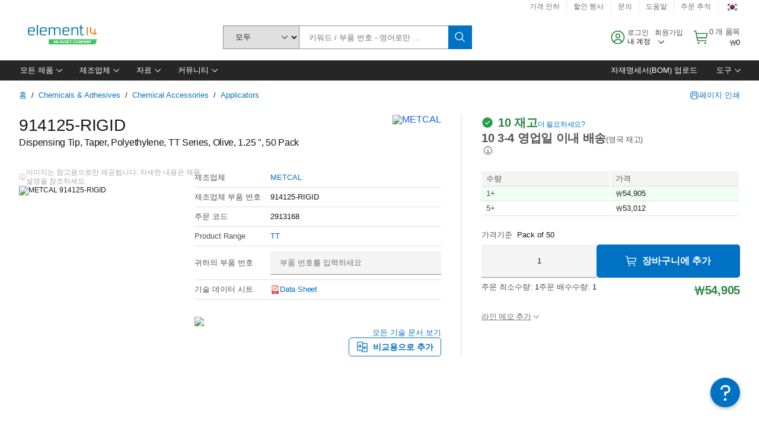

--- FILE ---
content_type: application/x-javascript;charset=utf-8
request_url: https://smetrics.element14.com/id?d_visid_ver=5.5.0&d_fieldgroup=A&mcorgid=106315F354E6D5430A4C98A4%40AdobeOrg&mid=17808672205124878394893063701176826252&ts=1768985680910
body_size: -40
content:
{"mid":"17808672205124878394893063701176826252"}